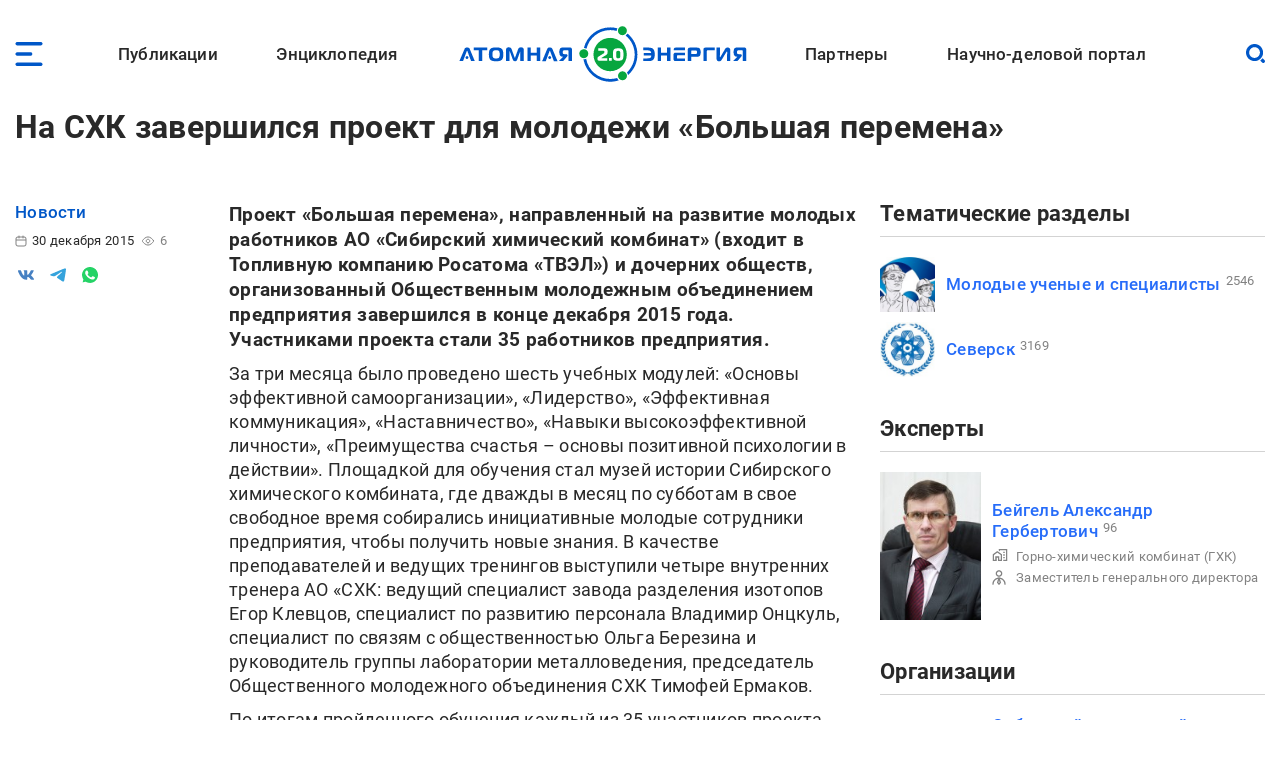

--- FILE ---
content_type: image/svg+xml
request_url: https://www.atomic-energy.ru/files/images/logo/sxk.svg
body_size: 3166
content:
<?xml version="1.0" encoding="utf-8"?>
<!-- Generator: Adobe Illustrator 27.1.1, SVG Export Plug-In . SVG Version: 6.00 Build 0)  -->
<svg version="1.1" id="Layer_1" xmlns="http://www.w3.org/2000/svg" xmlns:xlink="http://www.w3.org/1999/xlink" x="0px" y="0px"
	 viewBox="0 0 507.4 230.8" style="enable-background:new 0 0 507.4 230.8;" xml:space="preserve">
<style type="text/css">
	.st0{fill:#414042;}
	.st1{fill:#035FA2;}
	.st2{fill:url(#SVGID_1_);}
	.st3{fill:url(#SVGID_00000174588067319504231350000016598082165013809053_);}
	.st4{fill:url(#SVGID_00000067925220220748922740000002022524713736248228_);}
	.st5{fill:url(#SVGID_00000047739460644535997420000008417122301696571834_);}
	.st6{fill:url(#SVGID_00000133500257050333346650000003813292649618798478_);}
	.st7{fill:url(#SVGID_00000077313539895902849090000011828449311773915827_);}
	.st8{fill:url(#SVGID_00000075846658419999131130000013573613173517289611_);}
</style>
<g>
	<g>
		<path class="st0" d="M329.3,101c-1,0.5-2.1,0.8-3.4,1.1c-1.3,0.2-2.7,0.4-4.2,0.4c-2.7,0-5.2-0.4-7.3-1.2c-2.1-0.8-4-2-5.5-3.5
			c-1.5-1.5-2.6-3.4-3.4-5.5c-0.8-2.1-1.2-4.6-1.2-7.3c0-3,0.4-5.6,1.2-7.9c0.8-2.3,1.9-4.2,3.4-5.8c1.5-1.6,3.3-2.8,5.4-3.5
			c2.1-0.8,4.5-1.2,7.1-1.2c2,0,3.6,0.1,4.9,0.4c1.2,0.3,2.3,0.6,3.1,0.9l-0.9,4c-1.1-0.4-2.2-0.7-3.3-0.8c-1.1-0.2-2.2-0.2-3.4-0.2
			c-4.2,0-7.3,1.2-9.5,3.5c-2.2,2.3-3.3,5.8-3.3,10.3c0,2.2,0.3,4.1,0.9,5.8c0.6,1.7,1.5,3.2,2.6,4.3c1.1,1.2,2.5,2.1,4.1,2.7
			c1.6,0.6,3.5,0.9,5.5,0.9c1.1,0,2.2-0.1,3.3-0.3c1.1-0.2,2.1-0.5,3-1L329.3,101z"/>
		<path class="st0" d="M361.7,101.9l-9.1-14.8l-9.1,14.8h-5.5l11.9-18.2l-10.7-16.8h5.5l8.1,13.8l8.4-13.8h5.2l-10.8,16.7l11.9,18.3
			H361.7z"/>
		<path class="st0" d="M394.2,96.1c-1-1.6-1.9-3-2.6-4.2c-0.7-1.2-1.3-2.1-1.8-2.9c-0.5-0.8-0.9-1.3-1.3-1.8
			c-0.4-0.4-0.9-0.7-1.3-0.9c-0.5-0.2-1.1-0.2-1.8-0.2h-3.3v15.8h-4.5v-35h4.5v15.9h3l12.3-15.9h5.8L389.7,83c1,0.2,1.8,0.6,2.5,1.4
			c0.7,0.8,1.6,1.9,2.5,3.4c0.9,1.5,2.1,3.4,3.5,5.8c1.4,2.3,3.2,5.1,5.5,8.3H398C396.5,99.7,395.2,97.8,394.2,96.1z"/>
	</g>
	<rect x="266.3" y="18.9" class="st0" width="2.4" height="193.4"/>
	<g>
		<path class="st1" d="M307.8,167.5h-3.6v-28h8.2c1.6,0,3,0.2,4.3,0.5c1.3,0.3,2.4,0.9,3.3,1.6c0.9,0.7,1.6,1.6,2.1,2.7
			c0.5,1.1,0.7,2.4,0.7,3.9c0,2.9-0.9,5.1-2.8,6.7c-1.9,1.5-4.5,2.3-7.9,2.3h-4.3V167.5z M307.8,153.8h4.3c2.2,0,3.9-0.5,5.1-1.4
			c1.2-0.9,1.7-2.3,1.7-4.2c0-1.9-0.6-3.3-1.7-4.2c-1.2-0.9-2.9-1.3-5.1-1.3h-4.3V153.8z"/>
		<path class="st1" d="M343.1,167.9c-1.9,0-3.7-0.3-5.3-1c-1.6-0.7-2.9-1.6-4-2.9c-1.1-1.2-2-2.8-2.5-4.5c-0.6-1.8-0.9-3.8-0.9-6
			c0-2.2,0.3-4.3,0.9-6c0.6-1.8,1.5-3.3,2.6-4.5c1.1-1.2,2.4-2.2,4-2.9c1.5-0.7,3.2-1,5.1-1c2.1,0,3.9,0.4,5.5,1.1
			c1.6,0.7,2.9,1.7,4,3c1.1,1.3,1.9,2.8,2.5,4.6c0.6,1.8,0.8,3.7,0.8,5.8c0,2.4-0.3,4.5-1,6.3c-0.6,1.8-1.5,3.3-2.6,4.5
			c-1.1,1.2-2.5,2.1-4,2.7C346.7,167.6,345,167.9,343.1,167.9z M343.5,164.5c2.6,0,4.7-0.9,6.2-2.8c1.5-1.9,2.3-4.6,2.3-8.3
			c0-1.9-0.2-3.6-0.6-5c-0.4-1.4-1-2.5-1.8-3.4c-0.8-0.9-1.7-1.6-2.8-2c-1.1-0.4-2.4-0.6-3.7-0.6c-1.2,0-2.4,0.2-3.4,0.7
			c-1.1,0.5-2,1.1-2.8,2c-0.8,0.9-1.4,2.1-1.8,3.4c-0.5,1.4-0.7,3-0.7,4.9c0,1.8,0.2,3.5,0.7,4.8c0.4,1.4,1.1,2.5,1.9,3.5
			c0.8,0.9,1.8,1.6,2.9,2.1C340.8,164.3,342.1,164.5,343.5,164.5z"/>
		<path class="st1" d="M384.3,166.8c-0.8,0.4-1.7,0.7-2.7,0.9c-1,0.2-2.2,0.3-3.4,0.3c-2.2,0-4.1-0.3-5.9-1
			c-1.7-0.7-3.2-1.6-4.4-2.8c-1.2-1.2-2.1-2.7-2.8-4.4c-0.6-1.7-1-3.7-1-5.8c0-2.4,0.3-4.5,1-6.3c0.6-1.8,1.6-3.4,2.8-4.6
			c1.2-1.3,2.6-2.2,4.3-2.8c1.7-0.6,3.6-1,5.7-1c1.6,0,2.9,0.1,3.9,0.3c1,0.2,1.8,0.5,2.5,0.7l-0.7,3.2c-0.9-0.3-1.8-0.5-2.7-0.7
			c-0.9-0.1-1.8-0.2-2.7-0.2c-3.3,0-5.9,0.9-7.6,2.8c-1.7,1.9-2.6,4.6-2.6,8.2c0,1.7,0.2,3.3,0.7,4.7c0.5,1.4,1.2,2.5,2.1,3.5
			c0.9,0.9,2,1.7,3.3,2.2c1.3,0.5,2.8,0.7,4.4,0.7c0.9,0,1.8-0.1,2.7-0.2c0.9-0.2,1.7-0.4,2.4-0.8L384.3,166.8z"/>
		<path class="st1" d="M409.5,160h-12l-2.7,7.5h-3.6l10.7-28h3.6l10.5,28h-3.8L409.5,160z M398.7,156.7h9.7l-4.7-13.2h-0.2
			L398.7,156.7z"/>
		<path class="st1" d="M430.7,167.5h-3.6v-24.7h-8.3v-3.4H439v3.4h-8.3V167.5z"/>
		<path class="st1" d="M457.7,167.9c-1.9,0-3.7-0.3-5.3-1c-1.6-0.7-2.9-1.6-4-2.9c-1.1-1.2-2-2.8-2.5-4.5c-0.6-1.8-0.9-3.8-0.9-6
			c0-2.2,0.3-4.3,0.9-6c0.6-1.8,1.5-3.3,2.6-4.5c1.1-1.2,2.4-2.2,4-2.9c1.5-0.7,3.2-1,5.1-1c2.1,0,3.9,0.4,5.5,1.1
			c1.6,0.7,2.9,1.7,4,3c1.1,1.3,1.9,2.8,2.5,4.6c0.6,1.8,0.8,3.7,0.8,5.8c0,2.4-0.3,4.5-1,6.3c-0.6,1.8-1.5,3.3-2.6,4.5
			c-1.1,1.2-2.5,2.1-4,2.7C461.2,167.6,459.5,167.9,457.7,167.9z M458,164.5c2.6,0,4.7-0.9,6.2-2.8c1.5-1.9,2.3-4.6,2.3-8.3
			c0-1.9-0.2-3.6-0.6-5s-1-2.5-1.8-3.4c-0.8-0.9-1.7-1.6-2.8-2c-1.1-0.4-2.4-0.6-3.7-0.6c-1.2,0-2.4,0.2-3.4,0.7
			c-1.1,0.5-2,1.1-2.8,2c-0.8,0.9-1.4,2.1-1.8,3.4c-0.5,1.4-0.7,3-0.7,4.9c0,1.8,0.2,3.5,0.7,4.8c0.4,1.4,1.1,2.5,1.9,3.5
			c0.8,0.9,1.8,1.6,2.9,2.1C455.4,164.3,456.6,164.5,458,164.5z"/>
		<path class="st1" d="M507.4,167.5h-3.6l-1.7-21.9l-7.1,21.9h-3.8l-7-21.8l-1.8,21.8h-3.6l2.4-28h4.4l7.6,24.1l7.4-24.1h4.4
			L507.4,167.5z"/>
	</g>
	<g>
		<g>
			
				<radialGradient id="SVGID_1_" cx="-5499.9023" cy="739.0349" r="326.8945" gradientTransform="matrix(0.104 1.000000e-04 -1.000000e-04 0.1043 680.6844 25.5371)" gradientUnits="userSpaceOnUse">
				<stop  offset="0" style="stop-color:#4495D1"/>
				<stop  offset="1" style="stop-color:#15256D"/>
			</radialGradient>
			<path class="st2" d="M134.3,131.8c-9,9.9-24.2,10.7-34.1,1.7c-9.9-9-10.7-24.3-1.7-34.2c9-9.9,24.2-10.7,34.1-1.7
				C142.4,106.6,143.2,121.9,134.3,131.8z"/>
			
				<linearGradient id="SVGID_00000163783235097497734700000010356830554801518472_" gradientUnits="userSpaceOnUse" x1="982.5289" y1="431.9097" x2="1083.4028" y2="388.9538" gradientTransform="matrix(0.7071 0.7071 -0.7071 0.7071 -306.1821 -992.3931)">
				<stop  offset="0" style="stop-color:#4495D1"/>
				<stop  offset="1" style="stop-color:#15256D"/>
			</linearGradient>
			<path style="fill:url(#SVGID_00000163783235097497734700000010356830554801518472_);" d="M122.6,32.7c2,2,3.9,4,5.6,6.1
				c9.7,11.6,14.3,23.1,14.3,23.1c6.2,1.2,12,1.5,17.4,1.2c0.4,0,0.7,0,1,0c0.3,0,0.6-0.1,0.9-0.1c12-1.1,27.5-5.7,41.7-19.9
				c0.5-0.5,1-1,1.5-1.5c-2.2-2.6-4.5-5.2-6.9-7.7C156.9-7.3,92.5-10.9,47.1,23C82.7,5.7,107.3,17.6,122.6,32.7z"/>
			
				<linearGradient id="SVGID_00000101064580327282700890000004004502697224545928_" gradientUnits="userSpaceOnUse" x1="1492.9946" y1="188.8389" x2="1593.8684" y2="145.8831" gradientTransform="matrix(0.2588 -0.9659 0.9659 0.2588 -529.9329 1590.0778)">
				<stop  offset="0" style="stop-color:#4495D1"/>
				<stop  offset="1" style="stop-color:#15256D"/>
			</linearGradient>
			<path style="fill:url(#SVGID_00000101064580327282700890000004004502697224545928_);" d="M40.7,150.2c0.7-2.8,1.5-5.4,2.4-7.9
				c5.2-14.2,12.9-23.9,12.9-23.9c-2.1-5.9-4.7-11.1-7.7-15.7c-0.2-0.3-0.4-0.6-0.6-0.9c-0.2-0.3-0.4-0.5-0.5-0.8
				c-6.9-9.8-18.7-21-38.1-26.2c-0.7-0.2-1.4-0.3-2-0.5c-1.2,3.2-2.3,6.5-3.2,9.8c-15,56.3,14.1,113.9,66.1,136.2
				C37.3,198.3,35.3,171,40.7,150.2z"/>
			
				<linearGradient id="SVGID_00000059988556167287493750000009823262224272577444_" gradientUnits="userSpaceOnUse" x1="1335.8616" y1="685.7282" x2="1436.7347" y2="642.7726" gradientTransform="matrix(-0.9659 0.2588 -0.2588 -0.9659 1692.829 457.4383)">
				<stop  offset="0" style="stop-color:#4394D1"/>
				<stop  offset="1" style="stop-color:#282E6B"/>
			</linearGradient>
			<path style="fill:url(#SVGID_00000059988556167287493750000009823262224272577444_);" d="M183.7,162.5c-2.7,0.8-5.4,1.4-8,1.8
				c-15,2.6-27.1,0.8-27.1,0.8c-4.1,4.8-7.3,9.7-9.7,14.5c-0.2,0.3-0.3,0.6-0.5,0.9c-0.1,0.3-0.3,0.6-0.4,0.9
				c-5.1,10.9-8.8,26.6-3.6,46.1c0.2,0.7,0.4,1.3,0.6,2c3.4-0.6,6.7-1.3,10.1-2.2c56.2-15.2,91.6-69.1,84.9-125.3
				C227,141.4,204.4,156.8,183.7,162.5z"/>
			
				<linearGradient id="SVGID_00000141432238398114267660000006779583259623009169_" gradientUnits="userSpaceOnUse" x1="42.4774" y1="85.608" x2="88.1928" y2="15.4586">
				<stop  offset="0" style="stop-color:#4495D1"/>
				<stop  offset="1" style="stop-color:#15256D"/>
			</linearGradient>
			<path style="fill:url(#SVGID_00000141432238398114267660000006779583259623009169_);" d="M47.1,23c0,0-25.1,15.7-38.2,47.3
				c3.4,0.6,38.5,7.7,51.5,46.6c3.2-2,13-9.8,19.6-31.1C87.9,60,103,41,122.6,32.7C122.6,32.7,97.8-2.7,47.1,23z"/>
			
				<linearGradient id="SVGID_00000083051368210673287150000015342658923676956060_" gradientUnits="userSpaceOnUse" x1="128.9656" y1="185.6512" x2="46.9576" y2="194.0112">
				<stop  offset="0" style="stop-color:#4495D1"/>
				<stop  offset="1" style="stop-color:#15256D"/>
			</linearGradient>
			<path style="fill:url(#SVGID_00000083051368210673287150000015342658923676956060_);" d="M126.7,208.6c0-13.1,3.6-30.4,18.1-46.7
				l0.2-0.3c-2.4-2.5-10.7-8.8-32-3.9c-26.3,6-55.3,5.3-72.3-7.5c0,0-18.2,39.2,29.3,70.2c0,0,26.1,13.9,60,9.5
				C129.4,228.2,126.7,220,126.7,208.6z"/>
			
				<linearGradient id="SVGID_00000181081335304842608400000010634702072105080449_" gradientUnits="userSpaceOnUse" x1="181.7658" y1="67.0265" x2="198.4857" y2="151.4228">
				<stop  offset="0" style="stop-color:#4495D1"/>
				<stop  offset="1" style="stop-color:#15256D"/>
			</linearGradient>
			<path style="fill:url(#SVGID_00000181081335304842608400000010634702072105080449_);" d="M208.1,45.3
				c-3.7,4.5-21.5,23.2-51.2,23.2c-4.8,0-9.8-0.5-15.2-1.6l-0.3-0.1c-1,3.6-1.8,13.8,12.7,29.4c18.3,19.8,32.2,45.3,29.6,66.4
				c0,0,43-3.8,46.2-60.5C229.9,102,228.8,72.4,208.1,45.3z"/>
		</g>
	</g>
</g>
<g>
</g>
<g>
</g>
<g>
</g>
<g>
</g>
<g>
</g>
<g>
</g>
</svg>
